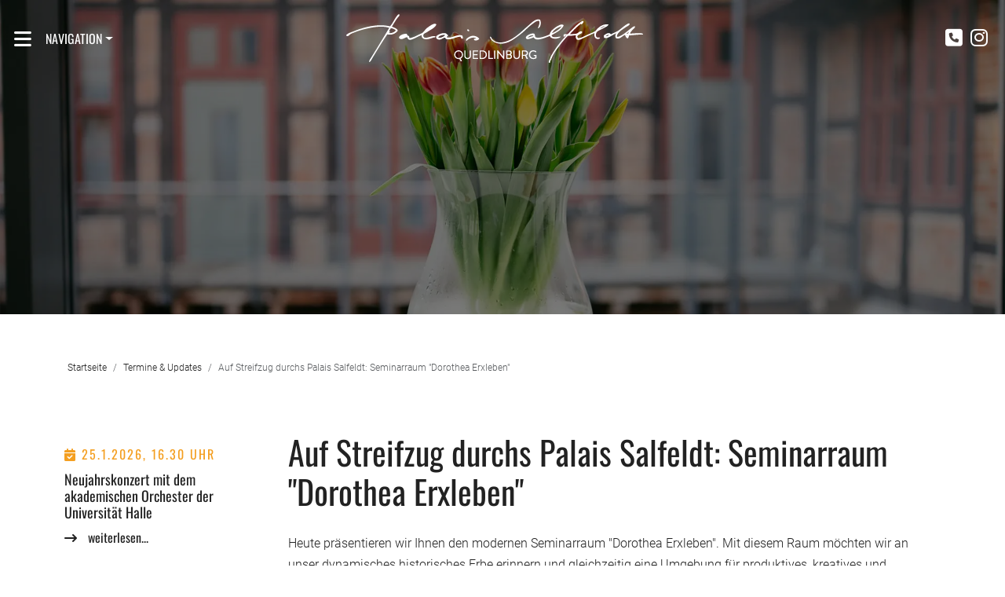

--- FILE ---
content_type: text/html; charset=utf-8
request_url: https://palaissalfeldt.de/termine-updates/auf-streifzug-durchs-palais-salfeldt-seminarraum-dorothea-erxleben
body_size: 13201
content:
<!DOCTYPE html>
<html lang="de-de" dir="ltr">
<head>
<meta charset="utf-8">
<meta name="referrer" content="no-referrer">
<meta name="viewport" content="width=device-width, initial-scale=1">
<link rel="shortcut icon" type="image/x-icon" href="/templates/palaissalfeldt/favicon.ico">
<link rel="apple-touch-icon" sizes="180x180" href="/templates/palaissalfeldt/images/apple-touch-icon.png">
<meta charset="utf-8">
<meta name="author" content="Palais Salfeldt">
<meta name="robots" content="max-snippet:-1, max-image-preview:large, max-video-preview:-1">
<meta name="description" content="Entdecken Sie den Seminarraum 'Dorothea Erxleben' im Palais Salfeldt: ein inspirierender Ort für produktives und kreatives Arbeiten in historischem Ambiente.">
<link rel="preload" href="/templates/palaissalfeldt/fonts/fa-brands-400.woff2" as="font" crossorigin>
<link rel="preload" href="/templates/palaissalfeldt/fonts/fa-solid-900.woff2" as="font" crossorigin>
<link rel="preload" href="/templates/palaissalfeldt/fonts/fa-regular-400.woff2" as="font" crossorigin>
<link rel="preload" href="/templates/palaissalfeldt/fonts/oswald-v49-latin-regular.woff2" as="font" crossorigin>
<link rel="preload" href="/templates/palaissalfeldt/fonts/oswald-v49-latin-600.woff2" as="font" crossorigin>
<link rel="preload" href="/templates/palaissalfeldt/fonts/roboto-v30-latin-300.woff2" as="font" crossorigin>
<link rel="preload" href="/templates/palaissalfeldt/fonts/roboto-v30-latin-regular.woff2" as="font" crossorigin>
<link rel="preload" href="/templates/palaissalfeldt/fonts/roboto-v30-latin-500.woff2" as="font" crossorigin>
<link href="/media/com_jchoptimize/cache/css/302c78984cc9ece6a0958f60640fd36ceb29c6bed74a5d24c1810a5b0ac84805.css" media="all" rel="preload" as="style" onload="this.rel='stylesheet'">
<title>Auf Streifzug durchs Palais Salfeldt: Seminarraum &quot;Dorothea Erxleben&quot;</title>
<link href="/templates/palaissalfeldt/favicon.ico" rel="icon" type="image/vnd.microsoft.icon">
<script type="application/ld+json">{"@context":"https:\/\/schema.org","@type":"BreadcrumbList","itemListElement":[{"@type":"ListItem","position":1,"item":{"@id":"https:\/\/palaissalfeldt.de\/","name":"Startseite"}},{"@type":"ListItem","position":2,"item":{"@id":"https:\/\/palaissalfeldt.de\/termine-updates","name":"Termine &amp; Updates"}},{"@type":"ListItem","position":3,"item":{"name":"Auf Streifzug durchs Palais Salfeldt: Seminarraum &quot;Dorothea Erxleben&quot;"}}]}</script>
<!-- Start: Google Strukturierte Daten -->
<script type="application/ld+json" data-type="gsd">{"@context":"https://schema.org","@type":"BreadcrumbList","itemListElement":[{"@type":"ListItem","position":1,"name":"Home","item":"https://palaissalfeldt.de/"},{"@type":"ListItem","position":2,"name":"Termine &amp; Updates","item":"https://palaissalfeldt.de/termine-updates"},{"@type":"ListItem","position":3,"name":"Auf Streifzug durchs Palais Salfeldt: Seminarraum &quot;Dorothea Erxleben&quot;","item":"https://palaissalfeldt.de/termine-updates/auf-streifzug-durchs-palais-salfeldt-seminarraum-dorothea-erxleben"}]}</script> <script type="application/ld+json" data-type="gsd">{"@context":"https://schema.org","@type":"Article","mainEntityOfPage":{"@type":"WebPage","@id":"https://palaissalfeldt.de/termine-updates/auf-streifzug-durchs-palais-salfeldt-seminarraum-dorothea-erxleben"},"headline":"Auf Streifzug durchs Palais Salfeldt: Seminarraum &quot;Dorothea Erxleben&quot;","description":"Entdecken Sie den Seminarraum &#039;Dorothea Erxleben&#039; im Palais Salfeldt: ein inspirierender Ort für produktives und kreatives Arbeiten in historischem Ambiente.","image":{"@type":"ImageObject","url":"https://palaissalfeldt.de/images/news/2023/hr_campus2022-297.webp"},"publisher":{"@type":"Organization","name":"auf-streifzug-durchs-palais-salfeldt-seminarraum-dorothea-erxleben","logo":{"@type":"ImageObject","url":"https://palaissalfeldt.de/images/logo_ps.jpg"}},"author":{"@type":"Person","name":"Palais Salfeldt","url":"https://palaissalfeldt.de/termine-updates/auf-streifzug-durchs-palais-salfeldt-seminarraum-dorothea-erxleben"},"datePublished":"2023-08-21T08:10:33+02:00","dateCreated":"2023-08-21T08:10:33+02:00","dateModified":"2024-12-19T16:52:12+01:00"}</script>
<!-- End: Google Strukturierte Daten -->
<meta name="author" content="Palais Salfeldt">
<meta name="publisher" content="Palais Salfeld">
<meta name="copyright" content="Palais Salfeld">
<link rel="canonical" href="https://palaissalfeldt.de/termine-updates/auf-streifzug-durchs-palais-salfeldt-seminarraum-dorothea-erxleben" />
<style class="jchoptimize-critical-css" id="c1a06442ec7fb48c86234ec4d7fe7852c8386e81ee29dee5e1a299771840a198">.cc-link:active,.cc-link:visited,.cc-link:focus{outline:none;background:transparent}body.gdpr-backdrop-effect .offcanvas-menu{display:none},body.gdpr-prevent-scrolling .offcanvas-menu{display:none}</style>
<style class="jchoptimize-critical-css" id="c1a06442ec7fb48c86234ec4d7fe78525180046ab39af68ee453db0463b5b3a3">.nrf-widget{--white:#fff;--black:#000;--light-grey:#ccc;-webkit-box-sizing:border-box;box-sizing:border-box}.nrf-widget *,.nrf-widget *:after,.nrf-widget *:before{-webkit-box-sizing:inherit;box-sizing:inherit}.tf-gallery-wrapper{--caption-spacing:10px;--gap:0;--columns:4;display:-webkit-box;display:-ms-flexbox;display:flex;-webkit-box-orient:vertical;-webkit-box-direction:normal;-ms-flex-direction:column;flex-direction:column;gap:16px}.tf-gallery-wrapper .gallery-items{-webkit-column-gap:var(--gap);-moz-column-gap:var(--gap);column-gap:var(--gap)}.tf-gallery-wrapper .gallery-items.masonry{-webkit-column-count:var(--columns);-moz-column-count:var(--columns);column-count:var(--columns)}.tf-gallery-wrapper .gallery-items.masonry .item{margin-bottom:var(--gap)}.tf-gallery-wrapper .gallery-items .item{margin:0;display:inline-block;text-align:center;display:block}.tf-gallery-wrapper .gallery-items .item a{display:block}.tf-gallery-wrapper .gallery-items .item img{width:var(--image-width,auto)}.tf-gallery-wrapper .gallery-items .item .glightbox-desc{display:none}</style>
<style class="jchoptimize-critical-css" id="c1a06442ec7fb48c86234ec4d7fe7852a90ca08f07f1022eea58dbdfdfeeca93">.glightbox-desc{display:none!important}</style>
<style class="jchoptimize-critical-css" id="c1a06442ec7fb48c86234ec4d7fe7852cfff1d140020580a576fc1e537d09742">.nrf-widget.gallery0{--gap:10px;--tags-text-color:#555;--tags-text-color-hover:#fff;--tags-bg-color-hover:#1E3148;--columns:4;--display-items:grid;--image-width:100%}@media screen and (max-width:1024px){.nrf-widget.gallery0{--gap:10px;--columns:2;--display-items:grid;--image-width:100%}}@media screen and (max-width:575px){.nrf-widget.gallery0{--gap:6px;--columns:1;--display-items:grid;--image-width:100%}}</style>
<style class="jchoptimize-critical-css" id="c1a06442ec7fb48c86234ec4d7fe785212d1b9c9aa5be9d73cd43130f21c25c8">.nrf-widget.tf-gallery-wrapper.gallery0{--mobile-tags-default-style:flex;--mobile-tags-dropdown-style:none}</style>
<style class="jchoptimize-critical-css" id="c1a06442ec7fb48c86234ec4d7fe7852d635e7b17093b17e209dfd8fca394749">:root,[data-bs-theme=light]{--bs-blue:#f49f21;--bs-indigo:#6610f2;--bs-purple:#6f42c1;--bs-pink:#d63384;--bs-red:#dc3545;--bs-orange:#fd7e14;--bs-yellow:#ffc107;--bs-green:#198754;--bs-teal:#20c997;--bs-cyan:#0dcaf0;--bs-black:#000;--bs-white:#fff;--bs-gray:#6c757d;--bs-gray-dark:#343a40;--bs-gray-100:#f8f9fa;--bs-gray-200:#e9ecef;--bs-gray-300:#dee2e6;--bs-gray-400:#ced4da;--bs-gray-500:#adb5bd;--bs-gray-600:#6c757d;--bs-gray-700:#495057;--bs-gray-800:#343a40;--bs-gray-900:#212529;--bs-primary:#f49f21;--bs-secondary:#6c757d;--bs-success:#198754;--bs-info:#0dcaf0;--bs-warning:#ffc107;--bs-danger:#dc3545;--bs-light:#f8f9fa;--bs-dark:#212529;--bs-primary-rgb:13,110,253;--bs-secondary-rgb:108,117,125;--bs-success-rgb:25,135,84;--bs-info-rgb:13,202,240;--bs-warning-rgb:255,193,7;--bs-danger-rgb:220,53,69;--bs-light-rgb:248,249,250;--bs-dark-rgb:33,37,41;--bs-primary-text-emphasis:#052c65;--bs-secondary-text-emphasis:#2b2f32;--bs-success-text-emphasis:#0a3622;--bs-info-text-emphasis:#055160;--bs-warning-text-emphasis:#664d03;--bs-danger-text-emphasis:#58151c;--bs-light-text-emphasis:#495057;--bs-dark-text-emphasis:#495057;--bs-primary-bg-subtle:#cfe2ff;--bs-secondary-bg-subtle:#e2e3e5;--bs-success-bg-subtle:#d1e7dd;--bs-info-bg-subtle:#cff4fc;--bs-warning-bg-subtle:#fff3cd;--bs-danger-bg-subtle:#f8d7da;--bs-light-bg-subtle:#fcfcfd;--bs-dark-bg-subtle:#ced4da;--bs-primary-border-subtle:#9ec5fe;--bs-secondary-border-subtle:#c4c8cb;--bs-success-border-subtle:#a3cfbb;--bs-info-border-subtle:#9eeaf9;--bs-warning-border-subtle:#ffe69c;--bs-danger-border-subtle:#f1aeb5;--bs-light-border-subtle:#e9ecef;--bs-dark-border-subtle:#adb5bd;--bs-white-rgb:255,255,255;--bs-black-rgb:0,0,0;--bs-font-sans-serif:system-ui,-apple-system,"Segoe UI",Roboto,"Helvetica Neue","Noto Sans","Liberation Sans",Arial,sans-serif,"Apple Color Emoji","Segoe UI Emoji","Segoe UI Symbol","Noto Color Emoji";--bs-font-monospace:SFMono-Regular,Menlo,Monaco,Consolas,"Liberation Mono","Courier New",monospace;--bs-gradient:linear-gradient(180deg,rgba(255,255,255,0.15),rgba(255,255,255,0));--bs-body-font-family:var(--bs-font-sans-serif);--bs-body-font-size:1rem;--bs-body-font-weight:400;--bs-body-line-height:1.5;--bs-body-color:#212529;--bs-body-color-rgb:33,37,41;--bs-body-bg:#fff;--bs-body-bg-rgb:255,255,255;--bs-emphasis-color:#000;--bs-emphasis-color-rgb:0,0,0;--bs-secondary-color:rgba(33,37,41,0.75);--bs-secondary-color-rgb:33,37,41;--bs-secondary-bg:#e9ecef;--bs-secondary-bg-rgb:233,236,239;--bs-tertiary-color:rgba(33,37,41,0.5);--bs-tertiary-color-rgb:33,37,41;--bs-tertiary-bg:#f8f9fa;--bs-tertiary-bg-rgb:248,249,250;--bs-link-color:#f49f21;--bs-link-color-rgb:13,110,253;--bs-link-decoration:underline;--bs-link-hover-color:#0a58ca;--bs-link-hover-color-rgb:10,88,202;--bs-code-color:#d63384;--bs-highlight-bg:#fff3cd;--bs-border-width:1px;--bs-border-style:solid;--bs-border-color:#dee2e6;--bs-border-color-translucent:rgba(0,0,0,0.175);--bs-border-radius:0.375rem;--bs-border-radius-sm:0.25rem;--bs-border-radius-lg:0.5rem;--bs-border-radius-xl:1rem;--bs-border-radius-xxl:2rem;--bs-border-radius-2xl:var(--bs-border-radius-xxl);--bs-border-radius-pill:50rem;--bs-box-shadow:0 0.5rem 1rem rgba(0,0,0,0.15);--bs-box-shadow-sm:0 0.125rem 0.25rem rgba(0,0,0,0.075);--bs-box-shadow-lg:0 1rem 3rem rgba(0,0,0,0.175);--bs-box-shadow-inset:inset 0 1px 2px rgba(0,0,0,0.075);--bs-focus-ring-width:0.25rem;--bs-focus-ring-opacity:0.25;--bs-focus-ring-color:rgba(13,110,253,0.25);--bs-form-valid-color:#198754;--bs-form-valid-border-color:#198754;--bs-form-invalid-color:#dc3545;--bs-form-invalid-border-color:#dc3545}*,::after,::before{box-sizing:border-box}@media (prefers-reduced-motion:no-preference){:root{scroll-behavior:smooth}}body{margin:0;font-family:var(--bs-body-font-family);font-size:var(--bs-body-font-size);font-weight:var(--bs-body-font-weight);line-height:var(--bs-body-line-height);color:var(--bs-body-color);text-align:var(--bs-body-text-align);background-color:var(--bs-body-bg);-webkit-text-size-adjust:100%;-webkit-tap-highlight-color:transparent}.h1,.h2,.h3,.h4,.h5,.h6,h1,h2,h3,h4,h5,h6{margin-top:0;margin-bottom:.5rem;font-weight:500;line-height:1.2;color:var(--bs-heading-color,inherit)}.h1,h1{font-size:calc(1.375rem + 1.5vw)}@media (min-width:1200px){.h1,h1{font-size:2.5rem}}.h2,h2{font-size:calc(1.325rem + .9vw)}@media (min-width:1200px){.h2,h2{font-size:2rem}}p{margin-top:0;margin-bottom:1rem}ol,ul{padding-left:2rem}dl,ol,ul{margin-top:0;margin-bottom:1rem}b,strong{font-weight:bolder}a{color:rgba(var(--bs-link-color-rgb),var(--bs-link-opacity,1));text-decoration:underline}figure{margin:0 0 1rem}img,svg{vertical-align:middle}::-moz-focus-inner{padding:0;border-style:none}::-webkit-datetime-edit-day-field,::-webkit-datetime-edit-fields-wrapper,::-webkit-datetime-edit-hour-field,::-webkit-datetime-edit-minute,::-webkit-datetime-edit-month-field,::-webkit-datetime-edit-text,::-webkit-datetime-edit-year-field{padding:0}::-webkit-inner-spin-button{height:auto}::-webkit-search-decoration{-webkit-appearance:none}::-webkit-color-swatch-wrapper{padding:0}::-webkit-file-upload-button{font:inherit;-webkit-appearance:button}::file-selector-button{font:inherit;-webkit-appearance:button}.container,.container-fluid,.container-lg,.container-md,.container-sm,.container-xl,.container-xxl{--bs-gutter-x:1.5rem;--bs-gutter-y:0;width:100%;padding-right:calc(var(--bs-gutter-x) * .5);padding-left:calc(var(--bs-gutter-x) * .5);margin-right:auto;margin-left:auto}@media (min-width:576px){.container,.container-sm{max-width:540px}}@media (min-width:768px){.container,.container-md,.container-sm{max-width:720px}}@media (min-width:992px){.container,.container-lg,.container-md,.container-sm{max-width:960px}}@media (min-width:1200px){.container,.container-lg,.container-md,.container-sm,.container-xl{max-width:1140px}}@media (min-width:1400px){.container,.container-lg,.container-md,.container-sm,.container-xl,.container-xxl{max-width:1320px}}:root{--bs-breakpoint-xs:0;--bs-breakpoint-sm:576px;--bs-breakpoint-md:768px;--bs-breakpoint-lg:992px;--bs-breakpoint-xl:1200px;--bs-breakpoint-xxl:1400px}.row{--bs-gutter-x:1.5rem;--bs-gutter-y:0;display:flex;flex-wrap:wrap;margin-top:calc(-1 * var(--bs-gutter-y));margin-right:calc(-.5 * var(--bs-gutter-x));margin-left:calc(-.5 * var(--bs-gutter-x))}.row>*{flex-shrink:0;width:100%;max-width:100%;padding-right:calc(var(--bs-gutter-x) * .5);padding-left:calc(var(--bs-gutter-x) * .5);margin-top:var(--bs-gutter-y)}.col-12{flex:0 0 auto;width:100%}@media (min-width:576px){.col-sm-12{flex:0 0 auto;width:100%}}@media (min-width:768px){.col-md-4{flex:0 0 auto;width:33.33333333%}.col-md-8{flex:0 0 auto;width:66.66666667%}}@media (min-width:992px){.col-lg-3{flex:0 0 auto;width:25%}.col-lg-4{flex:0 0 auto;width:33.33333333%}.col-lg-9{flex:0 0 auto;width:75%}}.form-check-input:active{filter:brightness(90%)}.form-range::-webkit-slider-thumb:active{background-color:#b6d4fe}.form-range::-moz-range-thumb:active{background-color:#b6d4fe}.btn-check:checked+.btn,.btn.active,.btn.show,.btn:first-child:active,:not(.btn-check)+.btn:active{color:var(--bs-btn-active-color);background-color:var(--bs-btn-active-bg);border-color:var(--bs-btn-active-border-color)}.btn-check:checked+.btn:focus-visible,.btn.active:focus-visible,.btn.show:focus-visible,.btn:first-child:active:focus-visible,:not(.btn-check)+.btn:active:focus-visible{box-shadow:var(--bs-btn-focus-box-shadow)}.dropdown,.dropdown-center,.dropend,.dropstart,.dropup,.dropup-center{position:relative}.dropdown-toggle{white-space:nowrap}.dropdown-toggle::after{display:inline-block;margin-left:.255em;vertical-align:.255em;content:"";border-top:.3em solid;border-right:.3em solid transparent;border-bottom:0;border-left:.3em solid transparent}.dropdown-menu{--bs-dropdown-zindex:1000;--bs-dropdown-min-width:10rem;--bs-dropdown-padding-x:0;--bs-dropdown-padding-y:0.5rem;--bs-dropdown-spacer:0.125rem;--bs-dropdown-font-size:1rem;--bs-dropdown-color:var(--bs-body-color);--bs-dropdown-bg:var(--bs-body-bg);--bs-dropdown-border-color:var(--bs-border-color-translucent);--bs-dropdown-border-radius:var(--bs-border-radius);--bs-dropdown-border-width:var(--bs-border-width);--bs-dropdown-inner-border-radius:calc(var(--bs-border-radius) - var(--bs-border-width));--bs-dropdown-divider-bg:var(--bs-border-color-translucent);--bs-dropdown-divider-margin-y:0.5rem;--bs-dropdown-box-shadow:0 0.5rem 1rem rgba(0,0,0,0.15);--bs-dropdown-link-color:var(--bs-body-color);--bs-dropdown-link-hover-color:var(--bs-body-color);--bs-dropdown-link-hover-bg:var(--bs-tertiary-bg);--bs-dropdown-link-active-color:#fff;--bs-dropdown-link-active-bg:#f49f21;--bs-dropdown-link-disabled-color:var(--bs-tertiary-color);--bs-dropdown-item-padding-x:1rem;--bs-dropdown-item-padding-y:0.25rem;--bs-dropdown-header-color:#6c757d;--bs-dropdown-header-padding-x:1rem;--bs-dropdown-header-padding-y:0.5rem;position:absolute;z-index:var(--bs-dropdown-zindex);display:none;min-width:var(--bs-dropdown-min-width);padding:var(--bs-dropdown-padding-y) var(--bs-dropdown-padding-x);margin:0;font-size:var(--bs-dropdown-font-size);color:var(--bs-dropdown-color);text-align:left;list-style:none;background-color:var(--bs-dropdown-bg);background-clip:padding-box;border:var(--bs-dropdown-border-width) solid var(--bs-dropdown-border-color);border-radius:var(--bs-dropdown-border-radius)}.dropdown-item{display:block;width:100%;padding:var(--bs-dropdown-item-padding-y) var(--bs-dropdown-item-padding-x);clear:both;font-weight:400;color:var(--bs-dropdown-link-color);text-align:inherit;text-decoration:none;white-space:nowrap;background-color:transparent;border:0;border-radius:var(--bs-dropdown-item-border-radius,0)}.dropdown-item.active,.dropdown-item:active{color:var(--bs-dropdown-link-active-color);text-decoration:none;background-color:var(--bs-dropdown-link-active-bg)}.btn-group-vertical>.btn-check:checked+.btn,.btn-group-vertical>.btn-check:focus+.btn,.btn-group-vertical>.btn.active,.btn-group-vertical>.btn:active,.btn-group-vertical>.btn:focus,.btn-group-vertical>.btn:hover,.btn-group>.btn-check:checked+.btn,.btn-group>.btn-check:focus+.btn,.btn-group>.btn.active,.btn-group>.btn:active,.btn-group>.btn:focus,.btn-group>.btn:hover{z-index:1}.navbar{--bs-navbar-padding-x:0;--bs-navbar-padding-y:0.5rem;--bs-navbar-color:rgba(var(--bs-emphasis-color-rgb),0.65);--bs-navbar-hover-color:rgba(var(--bs-emphasis-color-rgb),0.8);--bs-navbar-disabled-color:rgba(var(--bs-emphasis-color-rgb),0.3);--bs-navbar-active-color:rgba(var(--bs-emphasis-color-rgb),1);--bs-navbar-brand-padding-y:0.3125rem;--bs-navbar-brand-margin-end:1rem;--bs-navbar-brand-font-size:1.25rem;--bs-navbar-brand-color:rgba(var(--bs-emphasis-color-rgb),1);--bs-navbar-brand-hover-color:rgba(var(--bs-emphasis-color-rgb),1);--bs-navbar-nav-link-padding-x:0.5rem;--bs-navbar-toggler-padding-y:0.25rem;--bs-navbar-toggler-padding-x:0.75rem;--bs-navbar-toggler-font-size:1.25rem;--bs-navbar-toggler-icon-bg:url("data:image/svg+xml,%3csvg xmlns='http://www.w3.org/2000/svg' viewBox='0 0 30 30'%3e%3cpath stroke='rgba%2833, 37, 41, 0.75%29' stroke-linecap='round' stroke-miterlimit='10' stroke-width='2' d='M4 7h22M4 15h22M4 23h22'/%3e%3c/svg%3e");--bs-navbar-toggler-border-color:rgba(var(--bs-emphasis-color-rgb),0.15);--bs-navbar-toggler-border-radius:var(--bs-border-radius);--bs-navbar-toggler-focus-width:0.25rem;--bs-navbar-toggler-transition:box-shadow 0.15s ease-in-out;position:relative;display:flex;flex-wrap:wrap;align-items:center;justify-content:space-between;padding:var(--bs-navbar-padding-y) var(--bs-navbar-padding-x)}.navbar>.container,.navbar>.container-fluid,.navbar>.container-lg,.navbar>.container-md,.navbar>.container-sm,.navbar>.container-xl,.navbar>.container-xxl{display:flex;flex-wrap:inherit;align-items:center;justify-content:space-between}@media (min-width:576px){.navbar-expand-sm .offcanvas{position:static;z-index:auto;flex-grow:1;width:auto!important;height:auto!important;visibility:visible!important;background-color:transparent!important;border:0!important;transform:none!important;transition:none}.navbar-expand-sm .offcanvas .offcanvas-header{display:none}.navbar-expand-sm .offcanvas .offcanvas-body{display:flex;flex-grow:0;padding:0;overflow-y:visible}}@media (min-width:768px){.navbar-expand-md .offcanvas{position:static;z-index:auto;flex-grow:1;width:auto!important;height:auto!important;visibility:visible!important;background-color:transparent!important;border:0!important;transform:none!important;transition:none}.navbar-expand-md .offcanvas .offcanvas-header{display:none}.navbar-expand-md .offcanvas .offcanvas-body{display:flex;flex-grow:0;padding:0;overflow-y:visible}}@media (min-width:992px){.navbar-expand-lg{flex-wrap:nowrap;justify-content:flex-start}.navbar-expand-lg .offcanvas{position:static;z-index:auto;flex-grow:1;width:auto!important;height:auto!important;visibility:visible!important;background-color:transparent!important;border:0!important;transform:none!important;transition:none}.navbar-expand-lg .offcanvas .offcanvas-header{display:none}.navbar-expand-lg .offcanvas .offcanvas-body{display:flex;flex-grow:0;padding:0;overflow-y:visible}}@media (min-width:1200px){.navbar-expand-xl .offcanvas{position:static;z-index:auto;flex-grow:1;width:auto!important;height:auto!important;visibility:visible!important;background-color:transparent!important;border:0!important;transform:none!important;transition:none}.navbar-expand-xl .offcanvas .offcanvas-header{display:none}.navbar-expand-xl .offcanvas .offcanvas-body{display:flex;flex-grow:0;padding:0;overflow-y:visible}}@media (min-width:1400px){.navbar-expand-xxl .offcanvas{position:static;z-index:auto;flex-grow:1;width:auto!important;height:auto!important;visibility:visible!important;background-color:transparent!important;border:0!important;transform:none!important;transition:none}.navbar-expand-xxl .offcanvas .offcanvas-header{display:none}.navbar-expand-xxl .offcanvas .offcanvas-body{display:flex;flex-grow:0;padding:0;overflow-y:visible}}.navbar-expand .offcanvas{position:static;z-index:auto;flex-grow:1;width:auto!important;height:auto!important;visibility:visible!important;background-color:transparent!important;border:0!important;transform:none!important;transition:none}.navbar-expand .offcanvas .offcanvas-header{display:none}.navbar-expand .offcanvas .offcanvas-body{display:flex;flex-grow:0;padding:0;overflow-y:visible}.breadcrumb{--bs-breadcrumb-padding-x:0;--bs-breadcrumb-padding-y:0;--bs-breadcrumb-margin-bottom:1rem;--bs-breadcrumb-bg:;--bs-breadcrumb-border-radius:;--bs-breadcrumb-divider-color:var(--bs-secondary-color);--bs-breadcrumb-item-padding-x:0.5rem;--bs-breadcrumb-item-active-color:var(--bs-secondary-color);display:flex;flex-wrap:wrap;padding:var(--bs-breadcrumb-padding-y) var(--bs-breadcrumb-padding-x);margin-bottom:var(--bs-breadcrumb-margin-bottom);font-size:var(--bs-breadcrumb-font-size);list-style:none;background-color:var(--bs-breadcrumb-bg);border-radius:var(--bs-breadcrumb-border-radius)}.breadcrumb-item+.breadcrumb-item{padding-left:var(--bs-breadcrumb-item-padding-x)}.breadcrumb-item+.breadcrumb-item::before{float:left;padding-right:var(--bs-breadcrumb-item-padding-x);color:var(--bs-breadcrumb-divider-color);content:var(--bs-breadcrumb-divider,"/")}.breadcrumb-item.active{color:var(--bs-breadcrumb-item-active-color)}.list-group-item-action:active{color:var(--bs-list-group-action-active-color);background-color:var(--bs-list-group-action-active-bg)}.offcanvas,.offcanvas-lg,.offcanvas-md,.offcanvas-sm,.offcanvas-xl,.offcanvas-xxl{--bs-offcanvas-zindex:1045;--bs-offcanvas-width:400px;--bs-offcanvas-height:30vh;--bs-offcanvas-padding-x:1rem;--bs-offcanvas-padding-y:1rem;--bs-offcanvas-color:var(--bs-body-color);--bs-offcanvas-bg:var(--bs-body-bg);--bs-offcanvas-border-width:var(--bs-border-width);--bs-offcanvas-border-color:var(--bs-border-color-translucent);--bs-offcanvas-box-shadow:0 0.125rem 0.25rem rgba(0,0,0,0.075);--bs-offcanvas-transition:transform 0.3s ease-in-out;--bs-offcanvas-title-line-height:1.5}@media (max-width:575.98px){.offcanvas-sm{position:fixed;bottom:0;z-index:var(--bs-offcanvas-zindex);display:flex;flex-direction:column;max-width:100%;color:var(--bs-offcanvas-color);visibility:hidden;background-color:var(--bs-offcanvas-bg);background-clip:padding-box;outline:0;transition:var(--bs-offcanvas-transition)}}@media (max-width:575.98px) and (prefers-reduced-motion:reduce){.offcanvas-sm{transition:none}}@media (max-width:575.98px){.offcanvas-sm.offcanvas-start{top:0;left:0;width:var(--bs-offcanvas-width);border-right:var(--bs-offcanvas-border-width) solid var(--bs-offcanvas-border-color);transform:translateX(-100%)}}@media (max-width:575.98px){.offcanvas-sm.offcanvas-end{top:0;right:0;width:var(--bs-offcanvas-width);border-left:var(--bs-offcanvas-border-width) solid var(--bs-offcanvas-border-color);transform:translateX(100%)}}@media (max-width:575.98px){.offcanvas-sm.offcanvas-top{top:0;right:0;left:0;height:var(--bs-offcanvas-height);max-height:100%;border-bottom:var(--bs-offcanvas-border-width) solid var(--bs-offcanvas-border-color);transform:translateY(-100%)}}@media (max-width:575.98px){.offcanvas-sm.offcanvas-bottom{right:0;left:0;height:var(--bs-offcanvas-height);max-height:100%;border-top:var(--bs-offcanvas-border-width) solid var(--bs-offcanvas-border-color);transform:translateY(100%)}}@media (max-width:575.98px){.offcanvas-sm.show:not(.hiding),.offcanvas-sm.showing{transform:none}}@media (max-width:575.98px){.offcanvas-sm.hiding,.offcanvas-sm.show,.offcanvas-sm.showing{visibility:visible}}@media (min-width:576px){.offcanvas-sm{--bs-offcanvas-height:auto;--bs-offcanvas-border-width:0;background-color:transparent!important}.offcanvas-sm .offcanvas-header{display:none}.offcanvas-sm .offcanvas-body{display:flex;flex-grow:0;padding:0;overflow-y:visible;background-color:transparent!important}}@media (max-width:767.98px){.offcanvas-md{position:fixed;bottom:0;z-index:var(--bs-offcanvas-zindex);display:flex;flex-direction:column;max-width:100%;color:var(--bs-offcanvas-color);visibility:hidden;background-color:var(--bs-offcanvas-bg);background-clip:padding-box;outline:0;transition:var(--bs-offcanvas-transition)}}@media (max-width:767.98px) and (prefers-reduced-motion:reduce){.offcanvas-md{transition:none}}@media (max-width:767.98px){.offcanvas-md.offcanvas-start{top:0;left:0;width:var(--bs-offcanvas-width);border-right:var(--bs-offcanvas-border-width) solid var(--bs-offcanvas-border-color);transform:translateX(-100%)}}@media (max-width:767.98px){.offcanvas-md.offcanvas-end{top:0;right:0;width:var(--bs-offcanvas-width);border-left:var(--bs-offcanvas-border-width) solid var(--bs-offcanvas-border-color);transform:translateX(100%)}}@media (max-width:767.98px){.offcanvas-md.offcanvas-top{top:0;right:0;left:0;height:var(--bs-offcanvas-height);max-height:100%;border-bottom:var(--bs-offcanvas-border-width) solid var(--bs-offcanvas-border-color);transform:translateY(-100%)}}@media (max-width:767.98px){.offcanvas-md.offcanvas-bottom{right:0;left:0;height:var(--bs-offcanvas-height);max-height:100%;border-top:var(--bs-offcanvas-border-width) solid var(--bs-offcanvas-border-color);transform:translateY(100%)}}@media (max-width:767.98px){.offcanvas-md.show:not(.hiding),.offcanvas-md.showing{transform:none}}@media (max-width:767.98px){.offcanvas-md.hiding,.offcanvas-md.show,.offcanvas-md.showing{visibility:visible}}@media (min-width:768px){.offcanvas-md{--bs-offcanvas-height:auto;--bs-offcanvas-border-width:0;background-color:transparent!important}.offcanvas-md .offcanvas-header{display:none}.offcanvas-md .offcanvas-body{display:flex;flex-grow:0;padding:0;overflow-y:visible;background-color:transparent!important}}@media (max-width:991.98px){.offcanvas-lg{position:fixed;bottom:0;z-index:var(--bs-offcanvas-zindex);display:flex;flex-direction:column;max-width:100%;color:var(--bs-offcanvas-color);visibility:hidden;background-color:var(--bs-offcanvas-bg);background-clip:padding-box;outline:0;transition:var(--bs-offcanvas-transition)}}@media (max-width:991.98px) and (prefers-reduced-motion:reduce){.offcanvas-lg{transition:none}}@media (max-width:991.98px){.offcanvas-lg.offcanvas-start{top:0;left:0;width:var(--bs-offcanvas-width);border-right:var(--bs-offcanvas-border-width) solid var(--bs-offcanvas-border-color);transform:translateX(-100%)}}@media (max-width:991.98px){.offcanvas-lg.offcanvas-end{top:0;right:0;width:var(--bs-offcanvas-width);border-left:var(--bs-offcanvas-border-width) solid var(--bs-offcanvas-border-color);transform:translateX(100%)}}@media (max-width:991.98px){.offcanvas-lg.offcanvas-top{top:0;right:0;left:0;height:var(--bs-offcanvas-height);max-height:100%;border-bottom:var(--bs-offcanvas-border-width) solid var(--bs-offcanvas-border-color);transform:translateY(-100%)}}@media (max-width:991.98px){.offcanvas-lg.offcanvas-bottom{right:0;left:0;height:var(--bs-offcanvas-height);max-height:100%;border-top:var(--bs-offcanvas-border-width) solid var(--bs-offcanvas-border-color);transform:translateY(100%)}}@media (max-width:991.98px){.offcanvas-lg.show:not(.hiding),.offcanvas-lg.showing{transform:none}}@media (max-width:991.98px){.offcanvas-lg.hiding,.offcanvas-lg.show,.offcanvas-lg.showing{visibility:visible}}@media (min-width:992px){.offcanvas-lg{--bs-offcanvas-height:auto;--bs-offcanvas-border-width:0;background-color:transparent!important}.offcanvas-lg .offcanvas-header{display:none}.offcanvas-lg .offcanvas-body{display:flex;flex-grow:0;padding:0;overflow-y:visible;background-color:transparent!important}}@media (max-width:1199.98px){.offcanvas-xl{position:fixed;bottom:0;z-index:var(--bs-offcanvas-zindex);display:flex;flex-direction:column;max-width:100%;color:var(--bs-offcanvas-color);visibility:hidden;background-color:var(--bs-offcanvas-bg);background-clip:padding-box;outline:0;transition:var(--bs-offcanvas-transition)}}@media (max-width:1199.98px) and (prefers-reduced-motion:reduce){.offcanvas-xl{transition:none}}@media (max-width:1199.98px){.offcanvas-xl.offcanvas-start{top:0;left:0;width:var(--bs-offcanvas-width);border-right:var(--bs-offcanvas-border-width) solid var(--bs-offcanvas-border-color);transform:translateX(-100%)}}@media (max-width:1199.98px){.offcanvas-xl.offcanvas-end{top:0;right:0;width:var(--bs-offcanvas-width);border-left:var(--bs-offcanvas-border-width) solid var(--bs-offcanvas-border-color);transform:translateX(100%)}}@media (max-width:1199.98px){.offcanvas-xl.offcanvas-top{top:0;right:0;left:0;height:var(--bs-offcanvas-height);max-height:100%;border-bottom:var(--bs-offcanvas-border-width) solid var(--bs-offcanvas-border-color);transform:translateY(-100%)}}@media (max-width:1199.98px){.offcanvas-xl.offcanvas-bottom{right:0;left:0;height:var(--bs-offcanvas-height);max-height:100%;border-top:var(--bs-offcanvas-border-width) solid var(--bs-offcanvas-border-color);transform:translateY(100%)}}@media (max-width:1199.98px){.offcanvas-xl.show:not(.hiding),.offcanvas-xl.showing{transform:none}}@media (max-width:1199.98px){.offcanvas-xl.hiding,.offcanvas-xl.show,.offcanvas-xl.showing{visibility:visible}}@media (min-width:1200px){.offcanvas-xl{--bs-offcanvas-height:auto;--bs-offcanvas-border-width:0;background-color:transparent!important}.offcanvas-xl .offcanvas-header{display:none}.offcanvas-xl .offcanvas-body{display:flex;flex-grow:0;padding:0;overflow-y:visible;background-color:transparent!important}}@media (max-width:1399.98px){.offcanvas-xxl{position:fixed;bottom:0;z-index:var(--bs-offcanvas-zindex);display:flex;flex-direction:column;max-width:100%;color:var(--bs-offcanvas-color);visibility:hidden;background-color:var(--bs-offcanvas-bg);background-clip:padding-box;outline:0;transition:var(--bs-offcanvas-transition)}}@media (max-width:1399.98px) and (prefers-reduced-motion:reduce){.offcanvas-xxl{transition:none}}@media (max-width:1399.98px){.offcanvas-xxl.offcanvas-start{top:0;left:0;width:var(--bs-offcanvas-width);border-right:var(--bs-offcanvas-border-width) solid var(--bs-offcanvas-border-color);transform:translateX(-100%)}}@media (max-width:1399.98px){.offcanvas-xxl.offcanvas-end{top:0;right:0;width:var(--bs-offcanvas-width);border-left:var(--bs-offcanvas-border-width) solid var(--bs-offcanvas-border-color);transform:translateX(100%)}}@media (max-width:1399.98px){.offcanvas-xxl.offcanvas-top{top:0;right:0;left:0;height:var(--bs-offcanvas-height);max-height:100%;border-bottom:var(--bs-offcanvas-border-width) solid var(--bs-offcanvas-border-color);transform:translateY(-100%)}}@media (max-width:1399.98px){.offcanvas-xxl.offcanvas-bottom{right:0;left:0;height:var(--bs-offcanvas-height);max-height:100%;border-top:var(--bs-offcanvas-border-width) solid var(--bs-offcanvas-border-color);transform:translateY(100%)}}@media (max-width:1399.98px){.offcanvas-xxl.show:not(.hiding),.offcanvas-xxl.showing{transform:none}}@media (max-width:1399.98px){.offcanvas-xxl.hiding,.offcanvas-xxl.show,.offcanvas-xxl.showing{visibility:visible}}@media (min-width:1400px){.offcanvas-xxl{--bs-offcanvas-height:auto;--bs-offcanvas-border-width:0;background-color:transparent!important}.offcanvas-xxl .offcanvas-header{display:none}.offcanvas-xxl .offcanvas-body{display:flex;flex-grow:0;padding:0;overflow-y:visible;background-color:transparent!important}}.offcanvas{position:fixed;bottom:0;z-index:var(--bs-offcanvas-zindex);display:flex;flex-direction:column;max-width:100%;color:var(--bs-offcanvas-color);visibility:hidden;background-color:var(--bs-offcanvas-bg);background-clip:padding-box;outline:0;transition:var(--bs-offcanvas-transition)}@media (prefers-reduced-motion:reduce){.offcanvas{transition:none}}.offcanvas.offcanvas-start{top:0;left:0;width:var(--bs-offcanvas-width);border-right:var(--bs-offcanvas-border-width) solid var(--bs-offcanvas-border-color);transform:translateX(-100%)}.offcanvas.offcanvas-end{top:0;right:0;width:var(--bs-offcanvas-width);border-left:var(--bs-offcanvas-border-width) solid var(--bs-offcanvas-border-color);transform:translateX(100%)}.offcanvas.offcanvas-top{top:0;right:0;left:0;height:var(--bs-offcanvas-height);max-height:100%;border-bottom:var(--bs-offcanvas-border-width) solid var(--bs-offcanvas-border-color);transform:translateY(-100%)}.offcanvas.offcanvas-bottom{right:0;left:0;height:var(--bs-offcanvas-height);max-height:100%;border-top:var(--bs-offcanvas-border-width) solid var(--bs-offcanvas-border-color);transform:translateY(100%)}.offcanvas.show:not(.hiding),.offcanvas.showing{transform:none}.offcanvas.hiding,.offcanvas.show,.offcanvas.showing{visibility:visible}.offcanvas-backdrop{position:fixed;top:0;left:0;z-index:1040;width:100vw;height:100vh;background-color:#000}.offcanvas-backdrop.fade{opacity:0}.offcanvas-backdrop.show{opacity:.5}.offcanvas-header{display:flex;align-items:center;justify-content:space-between;padding:var(--bs-offcanvas-padding-y) var(--bs-offcanvas-padding-x)}.offcanvas-header .btn-close{padding:calc(var(--bs-offcanvas-padding-y) * .5) calc(var(--bs-offcanvas-padding-x) * .5);margin-top:calc(-.5 * var(--bs-offcanvas-padding-y));margin-right:calc(-.5 * var(--bs-offcanvas-padding-x));margin-bottom:calc(-.5 * var(--bs-offcanvas-padding-y))}.offcanvas-title{margin-bottom:0;line-height:var(--bs-offcanvas-title-line-height)}.offcanvas-body{flex-grow:1;padding:var(--bs-offcanvas-padding-y) var(--bs-offcanvas-padding-x);overflow-y:auto}.link-body-emphasis{color:RGBA(var(--bs-emphasis-color-rgb),var(--bs-link-opacity,1));-webkit-text-decoration-color:RGBA(var(--bs-emphasis-color-rgb),var(--bs-link-underline-opacity,1));text-decoration-color:RGBA(var(--bs-emphasis-color-rgb),var(--bs-link-underline-opacity,1))}.float-start{float:left!important}.float-end{float:right!important}.d-grid{display:grid!important}.d-flex{display:flex!important}.shadow{box-shadow:0 .5rem 1rem rgba(0,0,0,.15)!important}.position-absolute{position:absolute!important}.w-100{width:100%!important}.align-items-center{align-items:center!important}.order-1{order:1!important}.order-2{order:2!important}.mx-auto{margin-right:auto!important;margin-left:auto!important}.mb-1{margin-bottom:.25rem!important}.mb-2{margin-bottom:.5rem!important}.p-0{padding:0!important}.px-3{padding-right:1rem!important;padding-left:1rem!important}.py-2{padding-top:.5rem!important;padding-bottom:.5rem!important}.py-3{padding-top:1rem!important;padding-bottom:1rem!important}.py-5{padding-top:3rem!important;padding-bottom:3rem!important}.gap-3{gap:1rem!important}.text-decoration-none{text-decoration:none!important}.text-body-secondary{--bs-text-opacity:1;color:var(--bs-secondary-color)!important}.bg-transparent{--bs-bg-opacity:1;background-color:transparent!important}@media (min-width:576px){.order-sm-1{order:1!important}.order-sm-2{order:2!important}}@media (min-width:768px){.order-md-1{order:1!important}.order-md-2{order:2!important}}@media (min-width:992px){.order-lg-1{order:1!important}.order-lg-2{order:2!important}.mb-lg-0{margin-bottom:0!important}.py-lg-5{padding-top:3rem!important;padding-bottom:3rem!important}}</style>
<style class="jchoptimize-critical-css" id="c1a06442ec7fb48c86234ec4d7fe785270c1c54bb7875c80102673729855e222">.fa,.fa-classic,.fa-sharp,.fas,.fa-solid,.far,.fa-regular,.fab,.fa-brands{-moz-osx-font-smoothing:grayscale;-webkit-font-smoothing:antialiased;display:var(--fa-display,inline-block);font-style:normal;font-variant:normal;line-height:1;text-rendering:auto}.fas,.fa-classic,.fa-solid,.far,.fa-regular{font-family:'Font Awesome 6 Free'}.fab,.fa-brands{font-family:'Font Awesome 6 Brands'}.fa-bars::before{content:"\f0c9"}.fa-circle-arrow-up::before{content:"\f0aa"}.fa-calendar-check::before{content:"\f274"}.fa-square-phone::before{content:"\f098"}:root,:host{--fa-style-family-brands:'Font Awesome 6 Brands';--fa-font-brands:normal 400 1em/1 'Font Awesome 6 Brands'}.fab,.fa-brands{font-weight:400}.fa-instagram:before{content:"\f16d"}:root,:host{--fa-style-family-classic:'Font Awesome 6 Free';--fa-font-regular:normal 400 1em/1 'Font Awesome 6 Free'}:root,:host{--fa-style-family-classic:'Font Awesome 6 Free';--fa-font-solid:normal 900 1em/1 'Font Awesome 6 Free'}.fas,.fa-solid{font-weight:900}</style>
<style class="jchoptimize-critical-css" id="c1a06442ec7fb48c86234ec4d7fe78526724430231157c91aeb64024f5a6f9b1">.fadeInLeft{-webkit-animation-name:fadeInLeft;animation-name:fadeInLeft}</style>
<style class="jchoptimize-critical-css" id="c1a06442ec7fb48c86234ec4d7fe78523310f8c17e32cee36eb0a464774b4753">:root{--main-color:#222;--orange:#f49f21;--bg-color:#eaeaea;--bg-color-light:#e0e0e0}body{font-family:'Roboto',sans-serif;font-size:16px;line-height:1.7;font-weight:300;color:var(--main-color)}h1,h2,h3,h4{font-family:'Oswald',sans-serif}h1{font-size:42px;line-height:1.2em}h2{font-size:42px}.navbar{z-index:2;font-family:'Oswald',sans-serif;color:#fff !important}.container-fluid.d-grid{align-items:start;justify-content:top}.dropdown,.dropdown2{grid-column:1;align-self:center}.d-flex.align-items-center{grid-column:2;justify-content:center;align-items:left}.w-100{text-align:left}.dropdown-desc{display:inline}.fixed-nav{display:none;position:fixed;top:0;left:0;background-color:orange;z-index:9999;padding:10px;opacity:0;transition:opacity 0.5s ease-in-out}.fixed-nav .dropdown a{color:#fff}.fixed-nav .dropdown-menu a{color:var(--main-color)}.fa-solid.fa-bars,.fa-solid.fa-square-phone,.fa-brands.fa-instagram{margin-right:10px;font-size:25px}.header-icon a{color:#fff;transition:.3s ease}.link-body-emphasis{color:rgba(255,255,255,1)}.darker{position:relative}.darker::after{content:"";background:rgba(0,0,0,0.5);position:absolute;top:0;bottom:0;left:0;right:0}main{padding-top:50px}.section-rand{border:solid 25px #fff;background:var(--bg-color)}.sidebar{padding-left:50x;border-left:solid 0px var(--bg-color-light)}.start-termine{padding-left:0px;padding-top:0px}.termine-inner{padding:15px 0}.termine-inner p{font-family:'Oswald',sans-serif;padding:0px;margin:0px;font-size:16px;text-transform:uppercase;letter-spacing:2px;color:var(--orange)}.termine-inner h4,.termine-inner h2{font-size:18px;font-weight:500;color:var(--main-color);padding-top:8px}.information p{padding-top:20px;padding-bottom:0;margin-bottom:0rem}.information a{color:var(--main-color);text-decoration:none;font-weight:500}.termine-inner a.readmore,.news-content a.readmore,.information a.readmore,.service-inner a.readmore{color:var(--main-color);text-decoration:none;font-size:16px;font-family:'Oswald',sans-serif;transition:color 0.3s ease-in-out}.termine-inner a.readmore::before,.news-content a.readmore::before,.information a.readmore::before,.service-inner a.readmore::before{content:"\f178";font-family:"Font Awesome 5 Free";font-weight:900;margin-right:10px;transition:transform 0.3s ease-in-out;display:inline-block}.head_blog{padding-bottom:20px}button:active{transform:translateY(3px)}.updates-galerie{padding:30px 0}footer .headline{font-family:'Oswald',sans-serif;font-size:16px;text-transform:uppercase;letter-spacing:2px;font-weight:500}.copy-text{font-size:13px;color:var(--main-color);opacity:0.8}.copy-text a{color:var(--main-color);text-decoration:underline}.desktop{display:inline}.mobil{display:none}.pfad{font-size:12px}.pfad a{color:var(--main-color);text-decoration:none}.float-end a{color:var(--orange)}.news a{color:var(--orange);text-decoration:none}@media (max-width:830px){.dropdown,.dropdown2{grid-column:1}.d-flex.align-items-center{grid-column:2;justify-content:left;align-items:left}h1{font-size:32px;line-height:1.2em}h2{font-size:32px}.section-rand{border:solid 0px #fff;background:var(--bg-color)}.ps-logo{width:70%}.dropdown-desc{display:none}.desktop{display:none}.mobil{display:inline}.sidebar{padding-left:0px;border-left:solid 0px var(--bg-color-light)}.news{padding:0 30px}main{padding-top:20px}.news .start-termine{padding-top:30px}.py-5{padding-top:1rem !important;padding-bottom:3rem !important}}</style>
<style class="jchoptimize-critical-css" id="c1a06442ec7fb48c86234ec4d7fe78523522f3ce623ec5904ea3b929ecd8d0a1">.glightbox-desc{display:none!important}@keyframes fadeIn{0%{opacity:0}to{opacity:1}}@keyframes fadeIn{0%{opacity:0}to{opacity:1}}@keyframes fadeInLeft{0%{opacity:0;-webkit-transform:translate3d(-100%,0,0);transform:translate3d(-100%,0,0)}to{opacity:1;-webkit-transform:translateZ(0);transform:translateZ(0)}}@keyframes fadeInLeft{0%{opacity:0;-webkit-transform:translate3d(-100%,0,0);transform:translate3d(-100%,0,0)}to{opacity:1;-webkit-transform:translateZ(0);transform:translateZ(0)}}</style>
</head>
<body>
<div class="fixed-nav">
<div class="dropdown">
<a href="/./" class=""
            data-bs-toggle="dropdown" aria-expanded="false">
<i class="fa-solid fa-bars"></i>
</a>
<ul class="dropdown-menu text-small shadow">
<li><a class="dropdown-item" href="/./" title="Willkommen im Palais Salfeldt">Willkommen</a></li>
<li><a class="dropdown-item" href="/location" title="Die Veranstaltungslocation">Location</a></li>
<li><a class="dropdown-item" href="/service" title="Unser Service">Service</a></li>
<li><a class="dropdown-item" href="/termine-updates" title="Neues aus dem Palais Salfeldt">Updates</a></li>
<li><a class="dropdown-item" href="/kontakt-anfahrt" title="Kontakt und Anfahrt">Kontakt & Anfahrt</a></li>
</ul>
</div>
</div>
<header>
<nav class="navbar navbar-expand-lg bg-transparent position-absolute w-100">
<div class="container-fluid d-grid gap-3 align-items-center" style="grid-template-columns: 1fr 2fr;">
<div class="dropdown">
<a href="/./"
              class="d-flex align-items-center col-lg-4 mb-2 mb-lg-0 link-body-emphasis text-decoration-none dropdown-toggle"
              data-bs-toggle="dropdown" aria-expanded="false">
<i class="fa-solid fa-bars"></i> <span class="dropdown-desc">&nbsp;&nbsp;NAVIGATION</span>
</a>
<ul class="dropdown-menu text-small shadow">
<li><a class="dropdown-item" href="/./" title="Willkommen im Palais Salfeldt">Willkommen</a></li>
<li><a class="dropdown-item" href="/location" title="Die Veranstaltungslocation">Location</a></li>
<li><a class="dropdown-item" href="/location/konferenzen-tagungen" title="Konferenzlocation">Konferenzen & Tagungen</a></li>
<li><a class="dropdown-item" href="/location/seminare-workshops" title="Workshoplocation">Workshops</a></li>
<li><a class="dropdown-item" href="/location/trauungen" title="Trauungen in Quedlinburg">Trauungen</a></li>
<li><a class="dropdown-item" href="/service" title="Unser Service">Service</a></li>
<li><a class="dropdown-item" href="/termine-updates" title="Neues aus dem Palais Salfeldt">Termine & Updates</a></li>
<li><a class="dropdown-item" href="/kontakt-anfahrt" title="Kontakt und Anfahrt">Kontakt & Anfahrt</a></li>
</ul>
</div>
<div class="d-flex align-items-center">
<div class="w-100 ">
<a href="/." title="Willkommen im Palais Salfeldt Quedlinburg"><img src="/templates/palaissalfeldt/images/logo.png" class="ps-logo" alt="Konferenz-Location Palais Salfeldt" style="aspect-ratio: 378 / 82;"></a>
</div>
<div class="header-icon"><a href="/kontakt-anfahrt" title="Kontakt und Anfahrt"><i class="fa-solid fa-square-phone"></i></a></div>
<div class="header-icon"><a href="https://www.instagram.com/palais_salfeldt/" title="Folge uns auf Instagram" target="_blank"><i class="fa-brands fa-instagram"></i></a></div>
</div>
</div>
</nav>
<div class="bannersub darker">
<div class="desktop"><img src="/images/banner/banner_update.webp" width="100%" alt="News und Termine im Palais Salfeldt" style="aspect-ratio: 1920 / 600;"></div><div class="mobil"><img src="/images/banner/banner_update_mobil.webp" width="100%" alt="News und Termine im Palais Salfeldt" style="aspect-ratio: 1235 / 600;"></div>
</div>
</header>
<main>
<div class="container p-0">
<div class="pfad">
<nav class="mod-breadcrumbs__wrapper" aria-label="Pfad">
<ol class="mod-breadcrumbs breadcrumb px-3 py-2">
<li class="mod-breadcrumbs__divider float-start">
<span class="divider icon-location icon-fw" aria-hidden="true"></span>
</li>
<li class="mod-breadcrumbs__item breadcrumb-item"><a href="/" class="pathway"><span>Startseite</span></a></li><li class="mod-breadcrumbs__item breadcrumb-item"><a href="/termine-updates" class="pathway"><span>Termine &amp; Updates</span></a></li><li class="mod-breadcrumbs__item breadcrumb-item active"><span>Auf Streifzug durchs Palais Salfeldt: Seminarraum &quot;Dorothea Erxleben&quot;</span></li> </ol>
</nav>
</div>
</div>
<section class="news py-5">
<div class="container">
<div class="row ">
<div class="col-lg-3 order-lg-1 col-md-4 order-md-1 col-sm-12 order-sm-2 col-xs-12 order-2 mx-auto ">
<div class="start-termine">
<div class="termine-inner">
<p><i class="fa-solid fa-calendar-check"></i> 25.1.2026, 16.30 Uhr</p>
<h2>Neujahrskonzert mit dem akademischen Orchester der Universität Halle</h2>
<a  class="readmore" href="/termine-updates/neujahrskonzert-mit-dem-akademischen-orchester-der-universitaet-halle">
<span class="readmore-inner">weiterlesen...</span>
</a>
</div>
<div class="termine-inner">
<p><i class="fa-solid fa-calendar-check"></i> 5.2.2026, 19.30 Uhr <br /></p>
<h2>Kabarett mit Jochen Malmsheimer </h2>
<a  class="readmore" href="/termine-updates/kabarett-mit-jochen-malmsheimer">
<span class="readmore-inner">weiterlesen...</span>
</a>
</div>
<div class="termine-inner">
<p><i class="fa-solid fa-calendar-check"></i> 20./21.05.2026</p>
<h2>HR CAMPUS Mitteldeutschland</h2>
</div>
</div>
</div>
<div class="col-lg-9 order-lg-2 col-md-8 order-md-2 col-sm-12 order-sm-1 col-xs-12 order-1 mx-auto sidebar">
<div class="row">
<div class="col-12 mx-auto">
<h1 class="head_blog">
                        Auf Streifzug durchs Palais Salfeldt: Seminarraum &quot;Dorothea Erxleben&quot;                    </h1>
<!-- Termin Start -->
<p class="introtext_updates">Heute präsentieren wir Ihnen den modernen Seminarraum "Dorothea Erxleben". Mit diesem Raum möchten wir an unser dynamisches historisches Erbe erinnern und gleichzeitig eine Umgebung für produktives, kreatives und zukunftsorientiertes Denken schaffen.</p>
<p>
<p>Mit einer großzügigen Fläche von 75 Quadratmetern ist der Schulungsraum ideal für <a href="/location/seminare-workshops">Seminare, Präsentationen und Workshops</a>. Hoch und hell, durchflutet von Tageslicht, unterstützt das moderne und geradlinige Design dieses Raumes kreative Gedankengänge und fokussiertes Arbeiten. Und es gibt noch mehr: ein versteckter Vorbereitungsbereich am Kopfende, der perfekt für Rollenspiele, Workshops oder kleine Inszenierungen ist. In den Pausen oder für kurzzeitige Gruppenaufteilungen bieten die beiden angrenzenden Innenhöfe und das vorgelagerte Foyer viele Möglichkeiten für einen ruhigen Austausch zwischen den Teilnehmenden. Und das Beste daran? Der Raum ist barrierefrei erreichbar.</p>
<br />
<p><strong>Jetzt fragen Sie sich vielleicht: "Wer ist Dorothea Erxleben?"</strong></p>
<p>Ehrlich gesagt, es wäre eine Untertreibung zu sagen, dass Dorothea Erxleben eine bemerkenswerte Frau war. Sie war nichts weniger als eine Pionierin, die es wagte, gegen alle Widrigkeiten anzukämpfen und ihren Weg in eine bis dahin ausschließlich männliche Domäne zu bahnen.</p>
<p>Dorothea Erxleben, geboren im Jahr 1715, war Deutschlands erste Ärztin und die erste Frau, die in Medizin promovierte. Ja, Sie haben richtig gelesen. In einer Zeit, in der die Gesellschaft glaubte, dass der weibliche Verstand zu klein für das Studium der Medizin sei, schlug Dorothea mit Hilfe einer Sondergenehmigung des Königs einen neuen Weg ein.</p>
<p>Dorothea war ein zartes, kränkliches Kind, das jedoch eine enorme Wissbegierde zeigte. Ihr Vater, ein Arzt und Anhänger der frühen Aufklärung, förderte ihr Lernen und benachteiligte sie nicht aufgrund ihres Geschlechts. Diese unersättliche Neugier und ihr unvergleichlicher Lerneifer ermöglichten es ihr, ihren Bruder akademisch zu überflügeln und selbst Latein zu erlernen, eine Seltenheit unter Frauen in dieser Zeit und von entscheidender Bedeutung für das Medizinstudium.</p>
<p>Ihr wissenschaftlicher Weg war mit Hindernissen und Schwierigkeiten gespickt, doch Dorothea ließ sich davon nicht abschrecken. Sie wurde die erste Ärztin Deutschlands, bevor Frauen offiziell das Recht erhielten, an einer Universität zu studieren, und vertrat einen konträren Ansatz zur damaligen Medizin, indem sie für sanfte Behandlungsmethoden eintrat und teure "Modemedikamente" kritisierte.</p>
<p>Der Seminar- und Workshopraum "Dorothea Erxleben" ist daher nicht nur ein hervorragender Veranstaltungsort, sondern auch ein Symbol für Entschlossenheit, Pioniergeist und den Mut, gegen die Normen zu kämpfen und einen eigenen Weg zu gehen. Ganz wie Dorothea Erxleben selbst, bietet dieser Raum Ihnen die Möglichkeit, über den Tellerrand zu blicken, Neues zu lernen und dabei in einer Atmosphäre zu arbeiten, die sowohl inspirierend als auch unterstützend ist.</p></p>
<div class="updates-galerie">
<div class="nrf-widget tf-gallery-wrapper gallery0 lightbox" data-id="gallery0">
<div class="gallery-items masonry">
<figure
    class="item"
    >
<a href="https://palaissalfeldt.de/images/galerien/DSC_6770.JPG" class="tf-gallery-lightbox-item gallery0" data-type="image" data-description=".glightbox-desc.gallery0.desc-0">
<img loading="lazy" class="" src="https://palaissalfeldt.de/images/galerien/DSC_6770_thumb.JPG" alt="Workshops im "Dorothea Erxleben" im Palais Salfeldt | Foto: Felix Paulin" />
</a>
<div class="glightbox-desc gallery0 desc-0">
<div class="caption">Workshops im "Dorothea Erxleben" im Palais Salfeldt | Foto: Felix Paulin</div>
<div class="module"></div>
</div>
</figure><figure
    class="item"
    >
<a href="https://palaissalfeldt.de/images/galerien/DSC_6790.JPG" class="tf-gallery-lightbox-item gallery0" data-type="image" data-description=".glightbox-desc.gallery0.desc-1">
<img loading="lazy" class="" src="https://palaissalfeldt.de/images/galerien/DSC_6790_thumb.JPG" alt="Seminarraum "Dorothea Erxleben": ideal für Seminare und Workshops | Foto: Felix Paulin" />
</a>
<div class="glightbox-desc gallery0 desc-1">
<div class="caption">Seminarraum "Dorothea Erxleben": ideal für Seminare und Workshops | Foto: Felix Paulin</div>
<div class="module"></div>
</div>
</figure> </div>
</div> </div>
</div>
<div>
</div>
</div>
</div>
</section>
</main>
<footer>
<div class="information py-3 section-rand">
<div class="container">
<div class="row py-lg-5 wow fadeInLeft">
<div class="col-lg-4 mx-auto">
<div class="headline">Adresse</div>
<p class="py-3">
              Kornmarkt 5 & 6<br />
              06484 Quedlinburg<br />
<a href="/kontakt-anfahrt" class="readmore">Anfahrt & Parkplätze</a><br />
<p>
</div>
<div class="col-lg-4 mx-auto">
<div class="headline">Kontakt</div>
<p class="py-3">
              Telefon: <a href="tel:493946810050">+49 (0) 3946 810050</a> <br />
              E-Mail: <a href="mailto:info@palaissalfeldt.de">info@palaissalfeldt.de</a>
<p>
</div>
<div class="col-lg-4 mx-auto">
<div class="headline">Links</div>
<p class=" py-3">
<a href="https://www.quedlinburg-info.de/de/" target="_blank" title="Website Welterbestadt Quedlinburg" class="readmore">Welterbestadt Quedlinburg</a><br />
<a href="https://www.quedlinburg-info.de/de/zimmer.html#/unterkuenfte" target="_blank" title="Übernachtungsmöglichkeiten in Quedlinburg" class="readmore">Übernachtungsmöglichkeiten</a><br />
<a href="/impressum" class="readmore">Impressum</a><br />
<a href="/datenschutz" class="readmore">Datenschutzerklärung</a>
<p>
</div>
</div>
</div>
</div>
<div class="text-body-secondary py-5">
<div class="container">
<p class="float-end mb-1">
<a href="#" title="nach oben"><i class="fa-solid fa-circle-arrow-up"></i></a>
</p>
<p class="mb-1"><span class="copy-text">&copy; 2023 Veranstaltungslocation Palais Salfeldt Quedlinburg | powered by <a href="https://www.dripstyle.de" target="_blank">dripstyle</a> </p>
</div>
</div>
</footer>
<!-- BEGIN PLERDY CODE -->
<!-- END PLERDY CODE -->
<link rel="stylesheet" href="/media/com_jchoptimize/cache/css/302c78984cc9ece6a0958f60640fd36ca0de50fb4d6578ff6d7b05e0d9aaf724.css" type="jchoptimize-text/css">
<link rel="stylesheet" href="/media/com_jchoptimize/cache/css/302c78984cc9ece6a0958f60640fd36c6487aea494ef3d8aa179389b08d4c432.css" type="jchoptimize-text/css">
<link rel="stylesheet" href="/media/com_jchoptimize/cache/css/302c78984cc9ece6a0958f60640fd36c5f1c29a28395633b977c4ab6929be802.css" type="jchoptimize-text/css">
<link rel="stylesheet" href="/media/com_jchoptimize/cache/css/302c78984cc9ece6a0958f60640fd36c18f3bde34b18263d096a37b60e146727.css" type="jchoptimize-text/css">
<link rel="stylesheet" href="/media/com_jchoptimize/cache/css/302c78984cc9ece6a0958f60640fd36c10601848e058f08e7ff89f09efa1c23e.css" type="jchoptimize-text/css">
<link rel="stylesheet" href="/media/com_jchoptimize/cache/css/302c78984cc9ece6a0958f60640fd36cb141f321e3113aa523d2ff5a620ae639.css" type="jchoptimize-text/css">
<link rel="stylesheet" href="/media/com_jchoptimize/cache/css/302c78984cc9ece6a0958f60640fd36c067bac64edb88b363d18af7abfdc21c9.css" type="jchoptimize-text/css">
<link rel="stylesheet" href="/media/com_jchoptimize/cache/css/302c78984cc9ece6a0958f60640fd36c79e03492889cc613185056695c546a1b.css" type="jchoptimize-text/css">
<link rel="stylesheet" href="/media/com_jchoptimize/cache/css/302c78984cc9ece6a0958f60640fd36cdc1a24f83a78e856ad706c38b0b3826d.css" type="jchoptimize-text/css">
<link rel="stylesheet" href="/media/com_jchoptimize/cache/css/302c78984cc9ece6a0958f60640fd36cd4d6452627a1bdeedcf1f5996eac7d64.css" type="jchoptimize-text/css">
<link rel="stylesheet" href="/media/com_jchoptimize/cache/css/302c78984cc9ece6a0958f60640fd36c5c161900b9744f3a9fcd23d8ff199379.css" type="jchoptimize-text/css">
<link rel="stylesheet" href="/media/com_jchoptimize/cache/css/302c78984cc9ece6a0958f60640fd36cecda7b67ef8e9362c1707a7adc7ed439.css" type="jchoptimize-text/css">
<link rel="stylesheet" href="/media/com_jchoptimize/cache/css/302c78984cc9ece6a0958f60640fd36c86a46def5d27eaa6e0015fb5a839bbc6.css" type="jchoptimize-text/css">
<link rel="stylesheet" href="/media/com_jchoptimize/cache/css/302c78984cc9ece6a0958f60640fd36c499305bd6d9efee2bb70d0ca1de9bb41.css" type="jchoptimize-text/css">
<link rel="stylesheet" href="/media/com_jchoptimize/cache/css/302c78984cc9ece6a0958f60640fd36c93173c34df3c473c749674e48a089a65.css" type="jchoptimize-text/css">
<link rel="stylesheet" href="/media/com_jchoptimize/cache/css/302c78984cc9ece6a0958f60640fd36cc2cf077099289d0e6c0bd7138c41ca4e.css" type="jchoptimize-text/css">
<link rel="stylesheet" href="/media/com_jchoptimize/cache/css/302c78984cc9ece6a0958f60640fd36cd7469c6328bf725e82d1811f837d0587.css" type="jchoptimize-text/css">
<link rel="stylesheet" href="/media/com_jchoptimize/cache/css/302c78984cc9ece6a0958f60640fd36ceb28451765ca77acd76f24a1ad10ac38.css" type="jchoptimize-text/css">
<link rel="stylesheet" href="/media/com_jchoptimize/cache/css/302c78984cc9ece6a0958f60640fd36c1703b4370183ec83e40ec42c30bd7b21.css" type="jchoptimize-text/css">
<script src="/media/com_jchoptimize/cache/js/51f715f30baab9091524d8cd218e848b334f7cc453932f78d1371b4b404944af.js"></script>
<script src="/media/com_jchoptimize/cache/js/51f715f30baab9091524d8cd218e848bc5f2d3627f248a1698790520c7d2f9d2.js"></script>
<script src="/media/plg_system_nrframework/js/widgets/gallery/gallery.js?b7ff748aa81b36fbee45ec108b78a8b2" data-jch="js1"></script>
<script src="/media/plg_system_nrframework/js/vendor/glightbox.min.js?b7ff748aa81b36fbee45ec108b78a8b2"></script>
<script src="/templates/palaissalfeldt/js/glightbox.min.js"></script>
<script src="/media/com_jchoptimize/cache/js/51f715f30baab9091524d8cd218e848b716f6e4c05ebed69952cfe951295d538.js"></script>
<script src="/media/com_jchoptimize/cache/js/51f715f30baab9091524d8cd218e848b303160b1ca8af92231cdadebc0d58326.js"></script>
<script src="/media/com_jchoptimize/cache/js/51f715f30baab9091524d8cd218e848b8b1f4e5a114ddced5d700add730fc442.js"></script>
<script src="/media/com_jchoptimize/cache/js/51f715f30baab9091524d8cd218e848bb96ce577f4e5ddc30fe6e32060d7ecfb.js"></script>
<script src="/media/com_jchoptimize/cache/js/51f715f30baab9091524d8cd218e848bcc6ce8a2dfa45467540f10ed44786577.js"></script>
<script src="/media/com_jchoptimize/cache/js/51f715f30baab9091524d8cd218e848bce0180d9cdf4473fe35cc7ea698ac39e.js"></script>
<script src="/media/com_jchoptimize/cache/js/51f715f30baab9091524d8cd218e848bdbef94b991755dcfea311e4738de9fae.js"></script>
<script src="/media/com_jchoptimize/cache/js/51f715f30baab9091524d8cd218e848b511b531b55f4803f2c2f757477097f8d.js"></script>
<script src="/media/plg_system_nrframework/js/widgets/gallery/gallery.js" data-jch="js9"></script>
<script src="/media/plg_system_nrframework/js/vendor/justified.layout.min.js"></script>
<script src="/media/plg_system_nrframework/js/widgets/gallery/justified.js"></script>
<script src="/media/com_jchoptimize/cache/js/51f715f30baab9091524d8cd218e848bfc25ef27fc61025ee93fbd88c273e8a5.js" defer></script>
<script src="/media/com_jchoptimize/cache/js/51f715f30baab9091524d8cd218e848b32f1314a3a9ccd6b50e32dc3bb441766.js" defer></script>
<script src="/media/com_jchoptimize/cache/js/51f715f30baab9091524d8cd218e848b85354e10dbdc2eb399f94b243b80124c.js" defer></script>
<script src="/components/com_jrealtimeanalytics/js/stream.js?b7ff748aa81b36fbee45ec108b78a8b2" defer></script>
<script src="/components/com_jrealtimeanalytics/js/heatmap.js?b7ff748aa81b36fbee45ec108b78a8b2" defer></script>
<script src="/plugins/system/gdpr/assets/js/cookieconsent.min.js?b7ff748aa81b36fbee45ec108b78a8b2" defer></script>
<script src="/plugins/system/gdpr/assets/js/init.js?b7ff748aa81b36fbee45ec108b78a8b2" defer></script>
<script src="/media/com_jchoptimize/cache/js/51f715f30baab9091524d8cd218e848b23ef659921ad7c4bb79a6790047333c2.js" async></script>
</body>
</html>

--- FILE ---
content_type: text/css
request_url: https://palaissalfeldt.de/media/com_jchoptimize/cache/css/302c78984cc9ece6a0958f60640fd36ceb29c6bed74a5d24c1810a5b0ac84805.css
body_size: 73
content:
@charset "UTF-8";@font-face{src:url("https://palaissalfeldt.de/templates/palaissalfeldt/fonts/fa-brands-400.woff2") format("woff2"),url("https://palaissalfeldt.de/templates/palaissalfeldt/fonts/fa-brands-400.ttf") format("truetype");font-family:'Font Awesome 6 Brands';font-style:normal;font-weight:400;font-display:swap}
@font-face{src:url("https://palaissalfeldt.de/templates/palaissalfeldt/fonts/fa-regular-400.woff2") format("woff2"),url("https://palaissalfeldt.de/templates/palaissalfeldt/fonts/fa-regular-400.ttf") format("truetype");font-family:'Font Awesome 6 Free';font-style:normal;font-weight:400;font-display:swap}
@font-face{src:url("https://palaissalfeldt.de/templates/palaissalfeldt/fonts/fa-solid-900.woff2") format("woff2"),url("https://palaissalfeldt.de/templates/palaissalfeldt/fonts/fa-solid-900.ttf") format("truetype");font-family:'Font Awesome 6 Free';font-style:normal;font-weight:900;font-display:swap}
@font-face{src:url("https://palaissalfeldt.de/templates/palaissalfeldt/fonts/fa-solid-900.woff2") format("woff2"),url("https://palaissalfeldt.de/templates/palaissalfeldt/fonts/fa-solid-900.ttf") format("truetype");font-family:'Font Awesome 5 Free';font-display:swap;font-weight:900}
@font-face{src:url("https://palaissalfeldt.de/templates/palaissalfeldt/fonts/fa-regular-400.woff2") format("woff2"),url("https://palaissalfeldt.de/templates/palaissalfeldt/fonts/fa-regular-400.ttf") format("truetype");font-family:'Font Awesome 5 Free';font-display:swap;font-weight:400}
@font-face{src:url('https://palaissalfeldt.de/templates/palaissalfeldt/fonts/oswald-v49-latin-regular.woff2') format('woff2');font-display:swap;font-family:'Oswald';font-style:normal;font-weight:400}
@font-face{src:url('https://palaissalfeldt.de/templates/palaissalfeldt/fonts/oswald-v49-latin-600.woff2') format('woff2');font-display:swap;font-family:'Oswald';font-style:normal;font-weight:600}
@font-face{src:url('https://palaissalfeldt.de/templates/palaissalfeldt/fonts/roboto-v30-latin-300.woff2') format('woff2');font-display:swap;font-family:'Roboto';font-style:normal;font-weight:300}
@font-face{src:url('https://palaissalfeldt.de/templates/palaissalfeldt/fonts/roboto-v30-latin-regular.woff2') format('woff2');font-display:swap;font-family:'Roboto';font-style:normal;font-weight:400}
@font-face{src:url('https://palaissalfeldt.de/templates/palaissalfeldt/fonts/roboto-v30-latin-500.woff2') format('woff2');font-display:swap;font-family:'Roboto';font-style:normal;font-weight:500}


--- FILE ---
content_type: text/javascript
request_url: https://palaissalfeldt.de/media/com_jchoptimize/cache/js/51f715f30baab9091524d8cd218e848b303160b1ca8af92231cdadebc0d58326.js
body_size: -244
content:
var jrealtimeBaseURI='https://palaissalfeldt.de/';


--- FILE ---
content_type: text/javascript
request_url: https://palaissalfeldt.de/media/plg_system_nrframework/js/widgets/gallery/justified.js
body_size: 139
content:
var TF_Justified_Gallery=function(){function t(){this.init(),this.initEvents()}var e=t.prototype;return e.init=function(){var e=this;this.getGalleries().forEach(function(t){e.initGallery(t)})},e.initGallery=function(t){var e={itemSelector:".item:not(.tf-gallery-is-hidden)",transitionDuration:0,gutter:parseInt(window.getComputedStyle(t).gap)};t.parentElement.dataset.itemHeight&&(e.rowHeight=t.parentElement.dataset.itemHeight),fjGallery(t,e)},e.initEvents=function(){var e=this;document.addEventListener("click",function(t){e.onJustifiedFilteringTagsSelection(t)}),window.addEventListener("resize",function(t){e.updateGalleriesGap()},!0)},e.onJustifiedFilteringTagsSelection=function(t){var t=t.target.closest(".tf-gallery-tags--item");t&&(t=t.closest(".nrf-widget.tf-gallery-wrapper"))&&(t=t.querySelector(".gallery-items.justified"))&&(t.fjGallery.destroy(),this.initGallery(t))},e.updateGalleriesGap=function(){this.getGalleries().forEach(function(t){t.fjGallery&&t.fjGallery.updateOptions({gutter:parseInt(window.getComputedStyle(t).gap)})})},e.getGalleries=function(){return document.querySelectorAll(".gallery-items.justified")},t}();document.addEventListener("DOMContentLoaded",function(){new TF_Justified_Gallery});



--- FILE ---
content_type: text/javascript
request_url: https://palaissalfeldt.de/media/com_jchoptimize/cache/js/51f715f30baab9091524d8cd218e848b23ef659921ad7c4bb79a6790047333c2.js
body_size: 178
content:
function jchOnUserInteract(callback)
{window.addEventListener('load',function(){if(window.scrollY>0){callback();}},{once:true,passive:true});const events=['keydown','keyup','keypress','input','auxclick','click','dblclick','mousedown','mouseup','mouseout','mouseenter','mouseleave','mousewheel','wheel','contextmenu','touchstart','touchmove','touchend','touchcancel'];window.addEventListener('load',function(){events.forEach(function(e){window.addEventListener(e,function(){callback();},{once:true,passive:true});});});};
let jch_css_loaded=false;jchOnUserInteract(function(){const linkNodeList=document.querySelectorAll('link[type^="jchoptimize-text"], style[type^="jchoptimize-text"]');if(!jch_css_loaded){linkNodeList.forEach(function(staticNode,index){if(staticNode.tagName==='LINK'){let newLinkNode=document.createElement('link');newLinkNode.rel='stylesheet';newLinkNode.href=staticNode.href;staticNode.replaceWith(newLinkNode);}else if(staticNode.tagName==='STYLE'){let newStyleNode=document.createElement('style');newStyleNode.textContent=staticNode.textContent;staticNode.replaceWith(newStyleNode);}});jch_css_loaded=true;document.dispatchEvent(new Event("onJchCssAsyncLoaded"));}});


--- FILE ---
content_type: text/javascript
request_url: https://palaissalfeldt.de/media/plg_system_nrframework/js/vendor/justified.layout.min.js
body_size: 4083
content:
/*!
 * Flickr's Justified Gallery [fjGallery] v2.2.0 (https://flickr-justified-gallery.nkdev.info)
 * Copyright 2024 nK <https://nkdev.info>
 * Licensed under MIT (https://github.com/nk-o/flickr-justified-gallery/blob/master/LICENSE)
 */
!function(t,e){"object"==typeof exports&&"undefined"!=typeof module?module.exports=e():"function"==typeof define&&define.amd?define(e):(t="undefined"!=typeof globalThis?globalThis:t||self).fjGallery=e()}(this,(function(){"use strict";let t;t="undefined"!=typeof window?window:"undefined"!=typeof global?global:"undefined"!=typeof self?self:{};var e=t;function i(t,e,i){var o=(i||{}).atBegin;return function(t,e,i){var o,n=i||{},s=n.noTrailing,a=void 0!==s&&s,r=n.noLeading,h=void 0!==r&&r,c=n.debounceMode,l=void 0===c?void 0:c,g=!1,d=0;function u(){o&&clearTimeout(o)}function p(){for(var i=arguments.length,n=new Array(i),s=0;s<i;s++)n[s]=arguments[s];var r=this,c=Date.now()-d;function p(){d=Date.now(),e.apply(r,n)}function f(){o=void 0}g||(h||!l||o||p(),u(),void 0===l&&c>t?h?(d=Date.now(),a||(o=setTimeout(l?f:p,t))):p():!0!==a&&(o=setTimeout(l?f:p,void 0===l?t-c:t)))}return p.cancel=function(t){var e=(t||{}).upcomingOnly,i=void 0!==e&&e;u(),g=!i},p}(t,e,{debounceMode:!1!==(void 0!==o&&o)})}var o=function(t){var e=[],i=null,o=function(){for(var o=arguments.length,n=new Array(o),s=0;s<o;s++)n[s]=arguments[s];e=n,i||(i=requestAnimationFrame((function(){i=null,t.apply(void 0,e)})))};return o.cancel=function(){i&&(cancelAnimationFrame(i),i=null)},o};function n(t){return t&&t.__esModule&&Object.prototype.hasOwnProperty.call(t,"default")?t.default:t}const s=function(t){this.index=t.index,this.top=t.top,this.left=t.left,this.width=t.width,this.spacing=t.spacing,this.targetRowHeight=t.targetRowHeight,this.targetRowHeightTolerance=t.targetRowHeightTolerance,this.minAspectRatio=this.width/t.targetRowHeight*(1-t.targetRowHeightTolerance),this.maxAspectRatio=this.width/t.targetRowHeight*(1+t.targetRowHeightTolerance),this.edgeCaseMinRowHeight=t.edgeCaseMinRowHeight,this.edgeCaseMaxRowHeight=t.edgeCaseMaxRowHeight,this.widowLayoutStyle=t.widowLayoutStyle,this.isBreakoutRow=t.isBreakoutRow,this.items=[],this.height=0};
/*!
   * Copyright 2019 SmugMug, Inc. | Copyright 2024 nK
   * Licensed under the terms of the MIT license. Please see LICENSE file in the project root for terms.
   * @license
   */
function a(t,e){let i;return!1!==t.fullWidthBreakoutRowCadence&&(e._rows.length+1)%t.fullWidthBreakoutRowCadence==0&&(i=!0),new s({index:e._rows.length,top:e._containerHeight,left:t.containerPadding.left,width:t.containerWidth-t.containerPadding.left-t.containerPadding.right,spacing:t.boxSpacing.horizontal,targetRowHeight:t.targetRowHeight,targetRowHeightTolerance:t.targetRowHeightTolerance,edgeCaseMinRowHeight:t.edgeCaseMinRowHeight*t.targetRowHeight,edgeCaseMaxRowHeight:t.edgeCaseMaxRowHeight*t.targetRowHeight,rightToLeft:!1,isBreakoutRow:i,widowLayoutStyle:t.widowLayoutStyle})}function r(t,e,i){return e._rows.push(i),e._layoutItems=e._layoutItems.concat(i.getItems()),e._containerHeight+=i.height+t.boxSpacing.vertical,i.items}s.prototype={addItem:function(t){const e=this.items.concat(t),i=this.width-(e.length-1)*this.spacing,o=e.reduce((function(t,e){return t+e.aspectRatio}),0),n=i/this.targetRowHeight;let s,a,r;return this.isBreakoutRow&&0===this.items.length&&t.aspectRatio>=1?(this.items.push(t),this.completeLayout(i/t.aspectRatio,"justify"),!0):o<this.minAspectRatio?(this.items.push(Object.assign({},t)),!0):o>this.maxAspectRatio?0===this.items.length?(this.items.push(Object.assign({},t)),this.completeLayout(i/o,"justify"),!0):(s=this.width-(this.items.length-1)*this.spacing,a=this.items.reduce((function(t,e){return t+e.aspectRatio}),0),r=s/this.targetRowHeight,Math.abs(o-n)>Math.abs(a-r)?(this.completeLayout(s/a,"justify"),!1):(this.items.push(Object.assign({},t)),this.completeLayout(i/o,"justify"),!0)):(this.items.push(Object.assign({},t)),this.completeLayout(i/o,"justify"),!0)},isLayoutComplete:function(){return this.height>0},completeLayout:function(t,e){let i=this.left;const o=this.width-(this.items.length-1)*this.spacing;let n,s,a,r,h,c;(void 0===e||["justify","center","left"].indexOf(e)<0)&&(e="left"),s=Math.max(this.edgeCaseMinRowHeight,Math.min(t,this.edgeCaseMaxRowHeight)),t!==s?(this.height=s,n=o/s/(o/t)):(this.height=t,n=1),this.items.forEach((function(t){t.row=this.index,t.top=this.top,t.width=t.aspectRatio*this.height*n,t.height=this.height,t.left=i,i+=t.width+this.spacing}),this),"justify"===e?(i-=this.spacing+this.left,a=(i-this.width)/this.items.length,r=this.items.map((function(t,e){return Math.round((e+1)*a)})),1===this.items.length?(h=this.items[0],h.width-=Math.round(a)):this.items.forEach((function(t,e){e>0?(t.left-=r[e-1],t.width-=r[e]-r[e-1]):t.width-=r[e]}))):"center"===e&&(c=(this.width-i)/2,this.items.forEach((function(t){t.left+=c+this.spacing}),this))},forceComplete:function(t,e){"number"==typeof e?this.completeLayout(e,this.widowLayoutStyle):this.completeLayout(this.targetRowHeight,this.widowLayoutStyle)},getItems:function(){return this.items}};var h=n((function(t,e){let i={};const o={},n={containerWidth:1060,containerPadding:10,boxSpacing:10,targetRowHeight:320,targetRowHeightTolerance:.25,edgeCaseMinRowHeight:.5,edgeCaseMaxRowHeight:2.5,maxNumRows:Number.POSITIVE_INFINITY,forceAspectRatio:!1,showWidows:!0,fullWidthBreakoutRowCadence:!1,widowLayoutStyle:"left"},s={},h={};return e=e||{},i=Object.assign(n,e),s.top=isNaN(parseFloat(i.containerPadding.top))?i.containerPadding:i.containerPadding.top,s.right=isNaN(parseFloat(i.containerPadding.right))?i.containerPadding:i.containerPadding.right,s.bottom=isNaN(parseFloat(i.containerPadding.bottom))?i.containerPadding:i.containerPadding.bottom,s.left=isNaN(parseFloat(i.containerPadding.left))?i.containerPadding:i.containerPadding.left,h.horizontal=isNaN(parseFloat(i.boxSpacing.horizontal))?i.boxSpacing:i.boxSpacing.horizontal,h.vertical=isNaN(parseFloat(i.boxSpacing.vertical))?i.boxSpacing:i.boxSpacing.vertical,i.containerPadding=s,i.boxSpacing=h,o._layoutItems=[],o._awakeItems=[],o._inViewportItems=[],o._leadingOrphans=[],o._trailingOrphans=[],o._containerHeight=i.containerPadding.top,o._rows=[],o._orphans=[],i._widowCount=0,function(t,e,i){let o,n,s,h=[];return t.forceAspectRatio&&i.forEach((function(e){e.forcedAspectRatio=!0,e.aspectRatio=t.forceAspectRatio})),i.some((function(i,s){if(isNaN(i.aspectRatio))throw new Error("Item "+s+" has an invalid aspect ratio");if(n||(n=a(t,e)),o=n.addItem(i),n.isLayoutComplete()){if(h=h.concat(r(t,e,n)),e._rows.length>=t.maxNumRows)return n=null,!0;if(n=a(t,e),!o&&(o=n.addItem(i),n.isLayoutComplete())){if(h=h.concat(r(t,e,n)),e._rows.length>=t.maxNumRows)return n=null,!0;n=a(t,e)}}})),n&&n.getItems().length&&t.showWidows&&(e._rows.length?(s=e._rows[e._rows.length-1].isBreakoutRow?e._rows[e._rows.length-1].targetRowHeight:e._rows[e._rows.length-1].height,n.forceComplete(!1,s)):n.forceComplete(!1),h=h.concat(r(t,e,n)),t._widowCount=n.getItems().length),e._containerHeight=e._containerHeight-t.boxSpacing.vertical,e._containerHeight=e._containerHeight+t.containerPadding.bottom,{containerHeight:e._containerHeight,widowCount:t._widowCount,boxes:e._layoutItems}}(i,o,t.map((function(t){return t.width&&t.height?{aspectRatio:t.width/t.height}:{aspectRatio:t}})))}));function c(t,e){let i,o=!1,n=!1;const s=()=>{o?e(o):t.naturalWidth&&(o={width:t.naturalWidth,height:t.naturalHeight},e(o),clearInterval(i),n&&c())},a=()=>{s()},r=()=>{s()},h=()=>{t.naturalWidth>0&&s()},c=()=>{n=!1,t.removeEventListener("load",a),t.removeEventListener("error",r)};h(),o||(n=!0,t.addEventListener("load",a),t.addEventListener("error",r),i=setInterval(h,100))}const l=[],g=o((()=>{l.forEach((t=>{t.resize()}))}));var d;e.addEventListener("resize",g),e.addEventListener("orientationchange",g),e.addEventListener("load",g),d=()=>{g()},"complete"===document.readyState||"interactive"===document.readyState?d():document.addEventListener("DOMContentLoaded",d,{capture:!0,once:!0,passive:!0});let u=0;class p{constructor(t,e){const n=this;n.instanceID=u,u+=1,n.$container=t,n.images=[],n.defaults={itemSelector:".fj-gallery-item",imageSelector:"img",gutter:10,rowHeight:320,rowHeightTolerance:.25,maxRowsCount:Number.POSITIVE_INFINITY,edgeCaseMinRowHeight:.5,edgeCaseMaxRowHeight:2.5,lastRow:"left",transitionDuration:"0.3s",calculateItemsHeight:!1,resizeDebounce:100,isRtl:"rtl"===n.css(n.$container,"direction"),onInit:null,onDestroy:null,onAppendImages:null,onBeforeJustify:null,onJustify:null};const s=n.$container.dataset||{},a={};Object.keys(s).forEach((t=>{const e=t.substr(0,1).toLowerCase()+t.substr(1);e&&void 0!==n.defaults[e]&&(a[e]=s[t])})),n.options={...n.defaults,...a,...e},n.pureOptions={...n.options},n.resize=i(n.options.resizeDebounce,n.resize),n.justify=o(n.justify.bind(n)),n.init()}css(t,i){return"string"==typeof i?e.getComputedStyle(t).getPropertyValue(i):(Object.keys(i).forEach((e=>{t.style[e]=i[e]})),t)}applyTransition(t,e){const i=this;i.onTransitionEnd(t)(),i.css(t,{"transition-property":e.join(", "),"transition-duration":i.options.transitionDuration}),t.addEventListener("transitionend",i.onTransitionEnd(t,e),!1)}onTransitionEnd(t){const e=this;return()=>{e.css(t,{"transition-property":"","transition-duration":""}),t.removeEventListener("transitionend",e.onTransitionEnd(t))}}addToFjGalleryList(){l.push(this),g()}removeFromFjGalleryList(){const t=this;l.forEach(((e,i)=>{e.instanceID===t.instanceID&&l.splice(i,1)}))}init(){const t=this;t.appendImages(t.$container.querySelectorAll(t.options.itemSelector)),t.addToFjGalleryList(),t.options.onInit&&t.options.onInit.call(t)}appendImages(t){const i=this;e.jQuery&&t instanceof e.jQuery&&(t=t.get()),t&&t.length&&(t.forEach((t=>{if(t&&!t.fjGalleryImage&&t.querySelector){const e=t.querySelector(i.options.imageSelector);if(e){t.fjGalleryImage=i;const o={$item:t,$image:e,width:parseFloat(e.getAttribute("width"))||!1,height:parseFloat(e.getAttribute("height"))||!1,loadSizes(){const t=this;c(e,(e=>{t.width===e.width&&t.height===e.height||(t.width=e.width,t.height=e.height,i.resize())}))}};o.loadSizes(),i.images.push(o)}}})),i.options.onAppendImages&&i.options.onAppendImages.call(i,[t]),i.justify())}justify(){const t=this,e=[];t.justifyCount=(t.justifyCount||0)+1,t.options.onBeforeJustify&&t.options.onBeforeJustify.call(t),t.images.forEach((t=>{t.width&&t.height&&e.push(t.width/t.height)}));const i={containerWidth:t.$container.getBoundingClientRect().width,containerPadding:{top:parseFloat(t.css(t.$container,"padding-top"))||0,right:parseFloat(t.css(t.$container,"padding-right"))||0,bottom:parseFloat(t.css(t.$container,"padding-bottom"))||0,left:parseFloat(t.css(t.$container,"padding-left"))||0},boxSpacing:t.options.gutter,targetRowHeight:t.options.rowHeight,targetRowHeightTolerance:t.options.rowHeightTolerance,maxNumRows:t.options.maxRowsCount,edgeCaseMinRowHeight:t.options.edgeCaseMinRowHeight,edgeCaseMaxRowHeight:t.options.edgeCaseMaxRowHeight,showWidows:"hide"!==t.options.lastRow},o=h(e,i);if(o.widowCount&&("center"===t.options.lastRow||"right"===t.options.lastRow)){const e=o.boxes[o.boxes.length-1];let n=i.containerWidth-e.width-e.left;"center"===t.options.lastRow&&(n/=2),"right"===t.options.lastRow&&(n-=i.containerPadding.right);for(let t=1;t<=o.widowCount;t+=1)o.boxes[o.boxes.length-t].left=o.boxes[o.boxes.length-t].left+n}t.options.isRtl&&o.boxes.forEach(((t,e)=>{o.boxes[e].left=i.containerWidth-o.boxes[e].left-o.boxes[e].width-i.containerPadding.right+i.containerPadding.left}));let n=0,s=0;const a={};t.images.forEach(((e,i)=>{if(o.boxes[n]&&e.width&&e.height){if(t.options.calculateItemsHeight&&void 0===a[o.boxes[n].row]&&Object.keys(a).length&&(s+=a[Object.keys(a).pop()]-o.boxes[i-1].height),t.options.transitionDuration&&t.justifyCount>1&&t.applyTransition(e.$item,["transform"]),t.css(e.$item,{display:"",position:"absolute",transform:`translateX(${o.boxes[n].left}px) translateY(${o.boxes[n].top+s}px) translateZ(0)`,width:`${o.boxes[n].width}px`}),t.options.calculateItemsHeight){const t=e.$item.getBoundingClientRect();(void 0===a[o.boxes[n].row]||a[o.boxes[n].row]<t.height)&&(a[o.boxes[n].row]=t.height)}n+=1}else t.css(e.$item,{display:"none"})})),t.options.calculateItemsHeight&&Object.keys(a).length&&(s+=a[Object.keys(a).pop()]-o.boxes[o.boxes.length-1].height),t.options.transitionDuration&&t.applyTransition(t.$container,["height"]),t.css(t.$container,{height:`${o.containerHeight+s}px`}),t.options.onJustify&&t.options.onJustify.call(t)}updateOptions(t){const e=this;e.options={...e.options,...t},e.justify()}destroy(){const t=this;t.removeFromFjGalleryList(),t.justifyCount=0,t.options.onDestroy&&t.options.onDestroy.call(t),t.css(t.$container,{height:"",transition:""}),t.images.forEach((e=>{t.css(e.$item,{position:"",transform:"",transition:"",width:"",height:""})})),t.images.forEach((t=>{delete t.$item.fjGalleryImage})),delete t.$container.fjGallery}resize(){this.justify()}}const f=function(t,e,...i){("object"==typeof HTMLElement?t instanceof HTMLElement:t&&"object"==typeof t&&null!==t&&1===t.nodeType&&"string"==typeof t.nodeName)&&(t=[t]);const o=t.length;let n,s=0;for(;s<o;s+=1)if("object"==typeof e||void 0===e?t[s].fjGallery||(t[s].fjGallery=new p(t[s],e)):t[s].fjGallery&&(n=t[s].fjGallery[e].apply(t[s].fjGallery,i)),void 0!==n)return n;return t};f.constructor=p;const w=e.jQuery;if(void 0!==w){const t=f.constructor.prototype.init;f.constructor.prototype.init=function(){w(this.$container).data("fjGallery",this),t&&t.call(this)};const i=f.constructor.prototype.destroy;f.constructor.prototype.destroy=function(){this.$container&&w(this.$container).removeData("fjGallery"),i&&i.call(this)};const o=function(...t){Array.prototype.unshift.call(t,this);const i=f.apply(e,t);return"object"!=typeof i?i:this};o.constructor=f.constructor;const n=w.fn.fjGallery;w.fn.fjGallery=o,w.fn.fjGallery.noConflict=function(){return w.fn.fjGallery=n,this}}return f}));

--- FILE ---
content_type: text/javascript
request_url: https://palaissalfeldt.de/media/com_jchoptimize/cache/js/51f715f30baab9091524d8cd218e848b32f1314a3a9ccd6b50e32dc3bb441766.js
body_size: -200
content:
$(window).on("scroll",function(){if($(window).scrollTop()>=80&&$(window).width()>=20){$('.fixed-nav').addClass('visible');}else{$('.fixed-nav').removeClass('visible');}});


--- FILE ---
content_type: text/javascript
request_url: https://palaissalfeldt.de/media/com_jchoptimize/cache/js/51f715f30baab9091524d8cd218e848b716f6e4c05ebed69952cfe951295d538.js
body_size: -231
content:
var COM_JREALTIME_NETWORK_ERROR='Netzwerkfehler beim Datenstream: ';


--- FILE ---
content_type: text/javascript
request_url: https://palaissalfeldt.de/media/com_jchoptimize/cache/js/51f715f30baab9091524d8cd218e848bfc25ef27fc61025ee93fbd88c273e8a5.js
body_size: 24
content:
$(document).ready(function(){$('.slider').slick({dots:true,infinite:true,speed:300,slidesToShow:3,slidesToScroll:3,centerMode:true,variableWidth:true});});$(document).ready(function(){$('#logos').slick({infinite:true,slidesToShow:6,slidesToScroll:1,autoplay:true,autoplaySpeed:2000,arrows:false,dots:false,responsive:[{breakpoint:1024,settings:{slidesToShow:4,slidesToScroll:1}},{breakpoint:768,settings:{slidesToShow:2,slidesToScroll:1}}]});});$(document).ready(function(){$('#infos').slick({infinite:true,slidesToShow:6,slidesToScroll:3,autoplay:false,nextArrow:'<i class="fas fa-arrow-circle-right slick-next"></i>',prevArrow:'<i class="fas fa-arrow-circle-left slick-prev"></i>',responsive:[{breakpoint:1024,settings:{slidesToShow:4,slidesToScroll:1}},{breakpoint:768,settings:{slidesToShow:2,slidesToScroll:2}}]});});$(document).ready(function(){$('#workshoparten').slick({infinite:true,slidesToShow:3,slidesToScroll:1,autoplay:false,nextArrow:'<i class="fas fa-arrow-circle-right slick-next"></i>',prevArrow:'<i class="fas fa-arrow-circle-left slick-prev"></i>',responsive:[{breakpoint:1024,settings:{slidesToShow:2,slidesToScroll:1}},{breakpoint:768,settings:{slidesToShow:1,slidesToScroll:1}}]});});$(document).ready(function(){$('.slider-raeume').slick({dots:true,infinite:true,speed:300,slidesToShow:1,slidesToScroll:1,centerMode:true,variableWidth:true,arrows:false});});new WOW().init();
